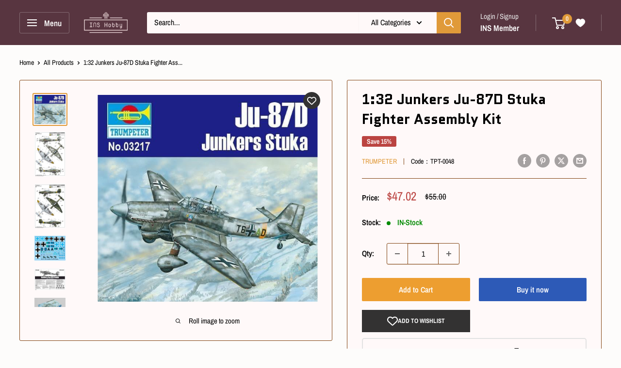

--- FILE ---
content_type: text/css
request_url: https://inshobby.com/cdn/shop/t/50/assets/globo.custom.aio.min.css?v=47915610157679149381726044083
body_size: 834
content:
 <style>
    .Globo-form .Globo-form-subscribe .Globo-form-body .Globo-body-content .Globo-content-form .gBackInStock-Form-Control .gBackInStock-Checkbox-Wrapper .gBackInStock-Checkbox-Input~.gBackInStock-Checkbox-Label:before,
    .Globo-form .Globo-form-subscribe .Globo-form-body .Globo-body-content .Globo-content-form .gBackInStock-Form-Control .gBackInStock-Checkbox-Wrapper .gBackInStock-Checkbox-Input~.gBackInStock-Checkbox-Label:after{
       top: 5px !important;
    }
    .gPreorderPartialPaymentWrapper .gPreorderPartialPaymentChoices li label{
       display: flex !important;
    }
    .template-cart td.line-item__product-info .gPreorderBadge.top-left{
        top: -25px!important;
        left: -20px!important;
    }
    .mini-cart__inner .mini-cart__line-item .gPreorderBadge.top-left {
        top: -10px!important;
        left: -15px!important;
    }  
    .search-bar__results .gPreorderBadge.top-left{
        top: -15px !important;
        left: -16px !important;
    }
    .search-bar__results .gPreorderBadge.rectangle{
        padding: 2px 5px !important;
    }
    .search-bar__results .gPreorderBadge{
        font-size: 10px !important;
    }
    form .gPreorderBtn{
        background: #227FDF !important;
        padding: 0 !important;
    }
    .gPreorderPartialPaymentWrapper>.gPreorderPartialPaymentLabel{
         display: table !important;
    }
    .quickviewPreOrderForm .gPreorderPartialPaymentLabel{
        width: calc(50% - 8px);
    }
    .paymentMoney{
        margin: 0px 10px 10px !important;
        line-height: 30px !important;
    }
    .paymentMoney .payTextItem{
        margin-top: 0 !important;
    }
    .payImgItem h1{
        font-size: 15px;
    }
    .gPreorderPartialPaymentWrapper > .gPreorderPrice .gPreorderPriceHtml{
        font-size: 25px;
    }
  @media(max-width: 640px){
    .quickviewPreOrderForm .gPreorderPartialPaymentLabel{
        width: 100%;
    }
    .showAddToCartForm .product-form__payment-container{
        flex-direction: column !important;
    }
    .paymentMoney{
        margin:  0 0 10px !important;
    }
    .gPreorderTopMessage{
        padding-left: 0 !important;
        font-weight: 600;
        width: 100% !important;
    }
    .gPreorderPartialPaymentWrapper > .gPreorderPrice{
        width: 100% !important;
        text-align: center;  
        line-height: 1.2;
    }
    .product-item .gridProductPreOrderForm .gPreorderPartialPaymentWrapper{
      padding: 10px 0!important;
    }
    .product-item .gPreorderPartialPaymentWrapper .gPreorderPrice,
    label[for*="partialPayment-"] .gPreorderPartialPaymentLabel span{
      display: none !important;
    }
    .product-item  .gPreorderPartialPayment, .product-item__action-list .gPreorderPartialPayment{
      width: 100% !important;
    }
    .product-item__action-list .gPreorderPartialPaymentWrapper .gPreorderPartialPaymentChoices li label {
        padding: 8px 0 0px 8px!important;
    }
    
    .product-item.product-item--list .gPreorderLinkBtn,
    .product-item.product-item--list .gPreorderBtn,
    .product-item.product-item--list .product-item__action-button{
        margin-top: 20px !important;
    }
    .product-item.product-item--list .product-item__inventory{
       margin-bottom: 20px !important;
    }
    
    .product-item.product-item--list .product-item__price-list.price-list{
       margin-bottom: 10px;
    }
  }
  .showAddToCartForm .product-form__inventory.inventory.pre-order::before,
  .template-cart .card .gPreorderBadge,
  .product-form__inventory.inventory.hideAddToCart::before,
  .mini-cart .gPreorderBadge,
  .gridProductPreOrderForm .gPreorderPartialPaymentWrapper > .gPreorderPartialPaymentLabel,
  .gPreorderPartialPaymentChoices .gPreorderPartialPaymentLabel > span:nth-child(3),
  .gridProductPreOrderForm .gPreorderPartialPaymentChoices .gPreorderPartialPaymentLabel > span:nth-child(2),
  .boost-pfs-search-suggestion .gPreorderBadge{
      display: none !important;
  }
  .gPreorderTopMessage{
      padding-left: 0 !important;
      font-weight: 600;
      width: calc(50% - 9px);
      margin-bottom: 0 !important;
      border-radius: 0 !important;
  }
  .gPreorderPartialPaymentChoices .gPreorderPartialPaymentLabel > span:nth-child(2){
      justify-content: end;
  }
  .product-item.product-item--list .gPreorderImageWrapper .gPreorderBadge.rectangle.top-left{
      left: -20px !important;
      top: -29px !important;
  }
  .gridProductPreOrderForm .gPreorderPartialPaymentChoices li .gPreorderPartialPaymentLabel > span:nth-child(1){
      justify-content: end !important;
      padding-right: 10px;
  }
  .gridProductPreOrderForm .gPreorderPartialPaymentChoices li{
       margin-bottom: 5px;
       border-radius: 2px;
    }
  @media(min-width: 640px){
    .singleProductPreOrderForm .gPreorderPartialPaymentWrapper .gPreorderPrice,
    .featured-product .gPreorderPartialPaymentWrapper .gPreorderPrice{
      width: calc(50% - 9px);
      text-align: center;
    }
    .product-item .gridProductPreOrderForm .gPreorderPartialPaymentWrapper .gPreorderPrice{
      width: 100%;
      text-align: center;
    }
  }
  @media(max-width: 1238px){
    .product-item.product-item--list .gPreorderImageWrapper .gPreorderBadge.rectangle.top-left{
        top: -42% !important;
    }
  }
  @media(max-width: 1023px){
    .product-item.product-item--list .gPreorderImageWrapper .gPreorderBadge.rectangle.top-left{
        top: -37% !important;
    }
  }
  @media(max-width: 640px){
    .product-item.product-item--list .gPreorderImageWrapper .gPreorderBadge.rectangle.top-left{
        top: -8% !important;
    }
  }
  @media screen and (min-width: 641px){
    .singleProductPreOrderForm .gPreorderPartialPaymentWrapper > .gPreorderPartialPaymentLabel{
        width: calc(50% - 9px);
        text-align: center;
    }
  }
  .quickviewPreOrderForm .gPreorderPartialPaymentWrapper > .gPreorderPartialPaymentLabel{
        text-align: center;
    }    
  @media screen and (max-width: 641px){
    .singleProductPreOrderForm .gPreorderPartialPaymentWrapper > .gPreorderPartialPaymentLabel{
        width: 100%;
        text-align: center;
    }    
    .product-item.product-item--list .globoPreorderShowing .product-item__title {
        margin-top: 0px !important;  
    } 
  }
  @media screen and (min-width: 1218px){
    .product-item.product-item--list .globoPreorderShowing .product-item__title {
        margin-top: 22px;  
    }  
  }
  @media screen and (max-width: 1218px){
    .product-item.product-item--list .globoPreorderShowing .product-item__title {
        margin-top: 32%;  
    } 
  }
  .gPreorderPartialPaymentWrapper > .gPreorderPrice{
      background: rgb(10 10 10 / 80%);
      color: #fff;
      padding: 0px;
      border-radius: 5px;
  }
  .singleProductPreOrderForm .gPreorderPartialPaymentChoices li,
  .quickviewPreOrderForm .gPreorderPartialPaymentChoices li{
      border-bottom: 0.5px solid #ab9393 !important;
      border-right: 0.5px solid #ab9393 !important;
      border-left: 0.5px solid #ab9393 !important;
      padding-left: 5px;
  }
  .gridProductPreOrderForm .gPreorderPartialPaymentChoices li{
      border: 0.5px solid #ab9393;
      padding-left: 5px;
  }
  .gPreorderPartialPaymentLabel span{
      border: none !important; 
  }

  .gPreorderTopMessage{
     text-align: center !important;
  }
  .gPreorderLinkBtn{
      background: #227FDF;
      color: #fff;
      padding: 0 !important;
      font-size: 15px !important;
  }
  @media(min-width: 1000px){
    .product-item.product-item--vertical .gPreorderLinkBtn{
       margin-right: 5px; 
       margin-left: 5px;
    }
  }
  
  .product-item.product-item--vertical .gPreorderBadge.rectangle.top-right{
      top: -9px !important;
      right: -18px !important;
  }
  .product-item.product-item--vertical .gPreorderBadge.rectangle{
      padding: 2.7px 10px;
  }
  #shopify-section-product-template .product-gallery__carousel-item{
      padding: 10px !important;
  }
  .product-form .gPreorderPartialPaymentChoices li label{
      border: none !important;
  }
  .gPreorderPartialPaymentChoices li .gPreorderPartialPaymentLabel>span{
      width: 20% !important;
  }
  .gPreorderPartialPayment ul.gPreorderPartialPaymentChoices > li:first-child > label{
      margin-bottom: 0 !important;
  }
  .gPreorderPartialPaymentChoices li{
      padding: 5px;
  }
  .gPreorderBadge.ribbon>span:first-child{
     left: -102% !important;
  }
  #modal-quick-view-collection-template .gPreorderImageWrapper,
.gPreorderPartialPaymentWrapper .gPreorderPartialPaymentChoices{
     padding: 0px !important;
  }
  .gPreorderImageWrapper .gPreorderBadge.top-right.circle{
    top: -10px!important; 
  }
  .Globo-content-product{
     margin-bottom: 20px !important;
  }
  .Globo-form .Globo-form-subscribe .Globo-form-header.Globo-header-upload .Globo-header-background img{
     object-fit: cover !important;
  }
  #Globo-Back-In-Stock{
     margin-top: 30px !important;
  }
  .gPreorderPartialPaymentWrapper>.gPreorderPartialPaymentLabel{
      background-color: #333232;
      color: #fff;
      font-weight: 700;
      padding: 0 20px;
  }
  .product-form .gPreorderPartialPaymentChoices li{
    width: calc(50% - 9px)!important;
    margin: 0px!important;
  }
.product-form.singleProductPreOrderForm .gPreorderBottomMessage{
    border-top: 1px solid #000;
    border-radius: 0!important;
    margin-top: 20px;
}
 </style>
 

--- FILE ---
content_type: text/javascript
request_url: https://inshobby.com/cdn/shop/t/50/assets/boost-sd-custom.js?v=1769417990072
body_size: 81
content:
const customize=componentRegistry=>{componentRegistry.useComponentPlugin("ProductItem",{name:"Customize product card",enabled:!0,apply:()=>({afterRender(element){try{let productData=element.getParams().props.product,productId=productData.id;productData?.split_product&&(productId=productData.variant_id);let productItems=document.querySelectorAll('[data-product-id="'+productId+'"]'),productItem=document.querySelector('[data-product-id="'+productId+'"]');productItem&&productItem.querySelector(".boost-sd__product-vendor")&&productItem.querySelector(".boost-sd__product-title")&&(productItem.querySelector(".boost-sd__product-vendor").classList.add("notranslate"),productItem.querySelector(".boost-sd__product-title").classList.add("notranslate"));for(let productItem2 of productItems){let priceEls=productItem2.querySelectorAll(".boost-sd__format-currency span");Array.from(priceEls).forEach(priceEl=>{priceEl.classList.add("transcy-money","notranslate")}),productItem2.querySelector(".boost-sd__product-image-img--main")&&productItem2.querySelector(".boost-sd__product-image-img--main").setAttribute("sizes","800px"),productItem2.querySelector(".boost-sd__product-image-img--second")&&productItem2.querySelector(".boost-sd__product-image-img--second").setAttribute("sizes","800px")}var wishlist_html=`<div class="tt-wishlist-plp-btn-main" data-pid="${productData.id}" data-handle="${productData.handle}"></div>`;$('.boost-sd__product-item[data-product-id="'+productId+'"] .tt-wishlist-plp-btn-main').remove(),$('.boost-sd__product-item[data-product-id="'+productId+'"]').append(wishlist_html)}catch(e){console.error(e)}}})}),componentRegistry.useComponentPlugin("QuickView",{name:"Modify Quickview",enabled:!0,apply:()=>({afterRender(element){let productData=element.getParams()?.props?.productData||element.getParams()?.props?.product||element.getParams()?.props?.data;if(typeof productData>"u")return;let priceEls=document.querySelectorAll('.boost-sd__quick-view[product-id="'+productData.id+'"] .boost-sd__format-currency span');Array.from(priceEls).forEach(priceEl=>{priceEl.classList.add("transcy-money","notranslate")})}})})};window.__BoostCustomization__=(window.__BoostCustomization__??[]).concat([customize]),window.__BoostCustomization__=(window.__BoostCustomization__??[]).concat([componentRegistry=>{componentRegistry.useComponentPlugin("FilterTree",{name:"Lowercase all filter option values",apply:()=>({afterRender(element){try{element.getRootElm().classList.add("notranslate"),window.wishlistButtonsInit()}catch(e){console.error(e)}}})})}]);const callBackFn={name:"Callback",enabled:!0,apply:()=>({afterRender(element){try{if(element.getRootElm()){const spanContents=element.getRootElm().querySelector(".boost-sd__product-price-content").querySelectorAll("span");Array.from(spanContents).forEach(span=>{if(span.innerHTML.indexOf("From")!==-1){const newSpan=span.innerHTML.replace("From","")+" Up";span.innerHTML=newSpan}})}}catch{}}})},customize2={ProductPrice:componentRegistry=>{componentRegistry.useComponentPlugin("ProductPrice",callBackFn)}};window.__BoostCustomization__=(window.__BoostCustomization__??[]).concat([customize2.ProductPrice]);
//# sourceMappingURL=/cdn/shop/t/50/assets/boost-sd-custom.js.map?v=1769417990072
